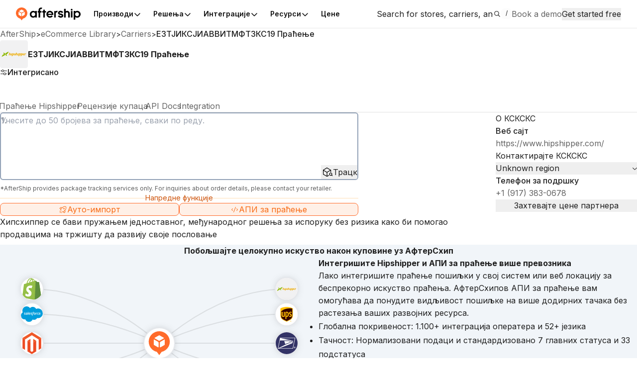

--- FILE ---
content_type: text/html;charset=utf-8
request_url: https://accounts.aftership.com/auth/realms/business/protocol/openid-connect/3p-cookies/step1.html
body_size: 983
content:
<!doctype html>
<html>
  <head><script>(function(w,i,g){w[g]=w[g]||[];if(typeof w[g].push=='function')w[g].push(i)})
(window,'GTM-5BRWNN25','google_tags_first_party');</script><script>(function(w,d,s,l){w[l]=w[l]||[];(function(){w[l].push(arguments);})('set', 'developer_id.dY2E1Nz', true);
		var f=d.getElementsByTagName(s)[0],
		j=d.createElement(s);j.async=true;j.src='/metrics/';
		f.parentNode.insertBefore(j,f);
		})(window,document,'script','dataLayer');</script>
    <meta charset="utf-8">
  </head>
  <body>
    <script type="module">
      checkStorageAccess();
      
      async function checkStorageAccess() {
        // Check if the browser has granted us access to 3rd-party storage (such as cookies).
        const hasAccess = await hasStorageAccess();

        if (hasAccess) {
          // If so, attempt to place a cookie to test this assumption.
          attemptWithTestCookie();
        } else {
          // Otherwise, signal that 3rd-party access is not supported.
          signalSupport(false);
        }
      }

      // See https://developer.mozilla.org/en-US/docs/Web/API/Storage_Access_API/Using#checking_and_requesting_storage_access
      async function hasStorageAccess() {
        // Check if the Storage Access API is supported, if not, pretend we have access.
        // This is for older browsers, where support can be determined using the test cookie.
        if (!("hasStorageAccess" in document)) {
          return true;
        }

        // Check if we already have been granted storage access, if so, signal access.
        if (await document.hasStorageAccess()) {
          return true;
        }

        try {
          // Attempt to request storage access without a user interaction.
          // This might fail, and if it does an exception will be thrown.
          await document.requestStorageAccess();

          // If no exceptions are thrown, then signal access.
          return true;
        } catch (error) {
          // If an exception is thrown, then signal no access.
          return false;
        }
      }

      function attemptWithTestCookie() {
        // Place a cookie to test whether we can access cookies from 3rd-party storage.
        document.cookie = "KEYCLOAK_3P_COOKIE_SAMESITE=supported; Max-Age=60; SameSite=None; Secure";
        document.cookie = "KEYCLOAK_3P_COOKIE=supported; Max-Age=60";

        // Then redirect to the page where we will read these cookies to confirm this.
        window.location = "step2.html";
      }

      function signalSupport(isSupported) {
        // Signal 3rd-party access support to the page embedding this iframe.
        window.parent.postMessage(isSupported ? "supported" : "unsupported", "*");
      }
    </script>
  <script defer src="https://static.cloudflareinsights.com/beacon.min.js/vcd15cbe7772f49c399c6a5babf22c1241717689176015" integrity="sha512-ZpsOmlRQV6y907TI0dKBHq9Md29nnaEIPlkf84rnaERnq6zvWvPUqr2ft8M1aS28oN72PdrCzSjY4U6VaAw1EQ==" data-cf-beacon='{"rayId":"9c1e9bb399bbbde9","version":"2025.9.1","serverTiming":{"name":{"cfExtPri":true,"cfEdge":true,"cfOrigin":true,"cfL4":true,"cfSpeedBrain":true,"cfCacheStatus":true}},"token":"ae397bfcac0a4147a62670afcaefe9a2","b":1}' crossorigin="anonymous"></script>
</body>
</html>


--- FILE ---
content_type: text/css; charset=utf-8
request_url: https://websites.am-static.com/ecommerce/_next/static/css/6219e0d2c89f196f.css
body_size: -347
content:
.VN0AUV{border:1px solid var(--color-border);border-radius:var(--radius-2)}.VN0AUV details:not(:first-child){border-top:1px solid var(--color-border)}.VN0AUV details[open]{background-color:var(--color-background-hover)}.VN0AUV summary{padding:var(--space-4)!important}.VN0AUV summary+div,.VN0AUV summary+p{padding:0 var(--space-4) var(--space-4)}.mmlyHb{padding:var(--space-2) var(--space-4) var(--space-4)}

--- FILE ---
content_type: image/svg+xml
request_url: https://assets.aftership.com/couriers/svg/hipshipper.svg
body_size: 3413
content:
<?xml version="1.0" encoding="UTF-8"?><svg xmlns="http://www.w3.org/2000/svg" xmlns:xlink="http://www.w3.org/1999/xlink" width="32px" height="32px" version="1.1" viewBox="0 0 32 32"><!--Generator: Sketch 53.1 (72631) - https://sketchapp.com--><title>hipshipper</title><desc>Created with Sketch.</desc><g id="hipshipper" fill="none" fill-rule="evenodd" stroke="none" stroke-width="1"><path id="Fill-1" fill="#F1F1F2" d="M32,29.5 C32,30.880875 30.880875,32 29.5,32 L2.5,32 C1.119125,32 0,30.880875 0,29.5 L0,2.5 C0,1.119125 1.119125,0 2.5,0 L29.5,0 C30.880875,0 32,1.119125 32,2.5 L32,29.5 Z"/><g id="Group-91" transform="translate(2.000000, 13.000000)"><path id="Combined-Shape" fill="#EDAB00" d="M8.70584805,1.23064036 L9.4272169,1.13786772 L9.17330016,2.24130167 C9.35548774,2.09812713 9.53636611,2.02653985 9.71593525,2.02653985 C9.98528898,2.02653985 10.1910732,2.16443706 10.2479462,2.3100439 C10.3048192,2.45565074 10.2790831,2.56886506 10.2162942,2.8648217 C10.174435,3.06212613 10.1261341,3.27543186 10.0713916,3.50473888 C10.0080629,3.74689232 10.0563638,3.86796904 10.2162942,3.86796904 C10.3762247,3.86796904 10.5064949,3.73057199 10.6071047,3.45577789 L10.9460579,2.02653985 L11.6373996,2.02653985 L11.322422,3.48094648 C11.271848,3.76417225 11.3413679,3.89317977 11.5309817,3.86796904 C11.7205956,3.84275831 11.85876,3.67735013 11.945475,3.3717445 L12.3097852,1.86297191 L12.9736086,1.86297191 L12.9320808,2.16893152 C13.0883477,2.03023281 13.2750915,1.97182619 13.4923124,1.99371165 C13.8181437,2.02653985 14.1285193,2.2976016 14.0615324,2.8648217 C13.9945454,3.43204181 13.9472808,3.74066194 13.5414803,4.08997374 C13.2709466,4.32284828 12.9086414,4.34794267 12.4545646,4.16525691 L12.2424214,5.2122627 L11.4925482,5.38502369 L11.8244264,4.00927187 C11.5450686,4.21063172 11.2996004,4.30582973 11.0880217,4.29486592 C10.8764431,4.28390211 10.7061697,4.16822453 10.5772017,3.94783316 C10.4639831,4.19493777 10.2403862,4.31061535 9.90641111,4.29486592 C9.57243601,4.2791165 9.39716563,4.07711575 9.38059999,3.68886369 L9.52611866,3.01934021 C9.62946198,2.62371044 9.59649473,2.42589556 9.4272169,2.42589556 C9.25793907,2.42589556 9.11834342,2.61237412 9.00842994,2.98533125 L8.70584805,4.29486592 L8.0065551,4.29486592 L8.70584805,1.23064036 Z M12.5581437,3.8327484 C12.7743801,3.91576767 12.9639113,3.8720415 13.1267371,3.7015699 C13.3709758,3.44586251 13.4839575,2.58600311 13.3302398,2.39866021 C13.2277614,2.27376494 13.0614574,2.32920576 12.8313279,2.56498267 L12.5581437,3.8327484 Z"/><path id="Combined-Shape" fill="#EDAB00" d="M15.5414339,1.91169107 L15.6713504,3.72388993 L16.0017918,3.47044091 L16.5034221,1.23369924 L17.2089075,1.15254237 L16.9695424,2.26981949 C17.0891842,2.08792406 17.2942616,1.99697635 17.5847748,1.99697635 C17.8752879,1.99697635 18.0205445,2.20779696 18.0205445,2.62943817 L17.8273205,3.63462816 C17.8042824,3.80368057 17.8686904,3.88820677 18.0205445,3.88820677 C18.1723986,3.88820677 18.3108685,3.74895148 18.4359543,3.47044091 L18.7581392,2.0579841 L19.4466741,2.0579841 L19.1050551,3.54887318 C19.0583989,3.75989123 19.1224818,3.86540026 19.2973038,3.86540026 C19.4721257,3.86540026 19.6085203,3.74828692 19.7064878,3.51406025 L20.0753022,1.86167099 L20.7755865,1.86167099 L20.7230512,2.19761477 C20.8829918,2.06423791 21.0471341,2.00338679 21.2154779,2.01506142 C21.4679937,2.03257336 21.6396695,2.0848921 21.7642165,2.26981949 C21.8117333,2.34037231 21.8812515,2.5873425 21.8468382,2.90873635 C21.7910501,3.42975422 21.6105037,3.98641794 21.1667774,4.22340916 C20.8709599,4.3814033 20.5600194,4.35459732 20.233956,4.14299122 L19.9918593,5.26941969 L19.2723046,5.39969835 L19.5658515,4.0489158 C19.3509276,4.21606798 19.1303776,4.29964407 18.9042014,4.29964407 C18.6780252,4.29964407 18.5053708,4.18959292 18.3862383,3.96949062 C18.1713771,4.24063406 17.9042226,4.35068521 17.5847748,4.29964407 C17.265327,4.24860292 17.1400379,4.02693095 17.2089075,3.63462816 L17.3669548,2.90873635 C17.4211667,2.58340678 17.3684843,2.420742 17.2089075,2.420742 C17.0493308,2.420742 16.9153363,2.60508235 16.806924,2.97376304 L16.5034221,4.29964407 L15.8032875,4.29964407 L15.9260342,3.72388993 C15.7261826,3.93796876 15.5018276,4.09397205 15.2529693,4.1918998 C15.017194,4.28467924 14.5454027,4.37161846 14.2548042,4.1918998 C13.9612024,4.01032376 14.0105478,3.72388993 14.0105478,3.66577765 C14.0105478,3.52825549 14.0982464,3.41003075 14.2736437,3.31110345 L14.8660108,2.01506142 L15.5414339,1.91169107 Z M14.8769637,2.50773248 L14.5081262,3.32450113 C14.6077385,3.4234043 14.6275056,3.51772881 14.5674277,3.60747467 C14.5073497,3.69722052 14.399151,3.71887014 14.2428317,3.67242353 C14.2839127,3.85214421 14.3723442,3.94698026 14.5081262,3.95693167 C14.7117992,3.97185879 14.9677541,3.86457677 14.9677541,3.54691816 C14.9677541,3.33514574 14.9374906,2.98875052 14.8769637,2.50773248 Z M20.3430206,3.84742306 C20.559257,3.93044232 20.7487882,3.88671616 20.911614,3.71624456 C21.1558527,3.46053716 21.2688344,2.60067777 21.1151167,2.41333487 C21.0126383,2.2884396 20.8463343,2.34388042 20.6162048,2.57965733 L20.3430206,3.84742306 Z"/><path id="Combined-Shape" fill="#EDAB00" d="M23.0363055,2.17134919 C23.8112944,1.88568681 24.1987888,2.04302779 24.1987888,2.64337213 C24.1987888,3.54388864 23.723919,4.15508922 23.2669017,4.27601406 C22.9622236,4.35663062 22.7350827,4.31632234 22.5854791,4.15508922 L22.3536111,5.23281006 L21.6074247,5.38723628 L22.4116561,1.86440678 L23.0997974,1.86440678 L23.0363055,2.17134919 Z M22.6553089,3.83496099 C22.8715454,3.91798026 23.0610765,3.87425409 23.2239023,3.7037825 C23.468141,3.4480751 23.5811228,2.5882157 23.4274051,2.4008728 C23.3249266,2.27597754 23.1586226,2.33141836 22.9284931,2.56719527 L22.6553089,3.83496099 Z"/><path id="Combined-Shape" fill="#EDAB00" d="M24.9353252,3.38069861 C24.9029281,3.66388735 24.9358491,3.82816518 25.0340881,3.87353211 C25.1814465,3.9415825 25.429126,3.93584285 25.6101193,3.87353211 C25.7307815,3.83199161 25.907647,3.69478135 26.1407158,3.46190132 L26.4318569,1.99913497 L27.0938912,1.99913497 L27.05425,2.28557304 L27.3853879,2.09839362 C27.636331,2.00877927 27.8027396,2.00877927 27.8846137,2.09839362 C28.0074247,2.23281515 28.0074247,2.39360739 27.930331,2.52190538 C27.8532373,2.65020337 27.6969236,2.71138936 27.5408773,2.66795716 C27.3848309,2.62452495 27.4780251,2.42220519 27.3392019,2.39360739 C27.2466531,2.37454219 27.1323745,2.43049355 26.9963661,2.56146146 L26.6357472,4.26871032 L25.9447263,4.26871032 L26.0219637,3.84630146 L25.6101193,4.12676606 C25.2213307,4.31614579 24.9095559,4.36346055 24.6747947,4.26871032 C24.322653,4.12658499 24.2596129,3.98839387 24.2188576,3.68279313 C24.1652598,3.28089455 24.3494406,2.85112783 24.4490334,2.66795716 C24.5486262,2.48478648 24.7502409,2.21184509 25.1114844,2.07574311 C25.5321622,1.91724867 26.0219637,1.94896204 26.0219637,2.36228187 C26.0219637,2.87444513 25.6597509,3.21391737 24.9353252,3.38069861 Z M24.9968588,3.15176328 C25.2798185,3.03757642 25.4622217,2.92337163 25.5440685,2.80914892 C25.6668386,2.63781484 25.7377645,2.28238923 25.5987202,2.24652726 C25.459676,2.2106653 25.2955775,2.35347772 25.1739541,2.54422683 C25.0928719,2.67139289 25.0338401,2.87390504 24.9968588,3.15176328 Z"/><path id="Path-298" fill="#8CB800" d="M3.77623974,3.63065639 L3.77623974,2.39073386 C3.77623974,2.161063 3.67668754,1.9743212 3.47758313,1.83050847 C3.27847872,1.68669575 2.7666041,1.4130192 1.94195925,1.00947882 C1.82864827,1.35952917 1.86841181,1.69685134 2.06124987,2.02144532 C2.25408793,2.3460393 2.48481286,2.58427934 2.75342465,2.73616544 C1.81202088,3.24993847 1.16645559,3.7141033 0.816728781,4.12865994 C0.467001968,4.54321657 0.194759041,5.16699659 1.42108547e-14,6 L3.34396858,4.21835089 C3.49273651,4.12704932 3.59178226,4.04786959 3.64110583,3.98081171 C3.6904294,3.91375382 3.73547404,3.79703538 3.77623974,3.63065639 Z"/><path id="Path-299" fill="#8CB800" d="M4.09987606,2.48097945 L4.09987606,3.50473941 C4.1233741,3.71020825 4.1546323,3.84996269 4.19365066,3.92400273 C4.23266902,3.99804277 4.31536941,4.07453264 4.44175184,4.15347236 L5.92854557,4.96195889 C6.04271651,4.71914435 6.01498781,4.41884964 5.84535947,4.06107476 C5.67573113,3.70329989 5.43471054,3.43675687 5.1222977,3.2614457 C5.86452886,2.92730437 6.48796591,2.48540543 6.99260884,1.93574889 C7.49725176,1.38609235 7.79385928,0.740842722 7.88243138,-1.42108547e-14 L4.83352632,1.57249744 C4.55801207,1.73115087 4.37588125,1.86542572 4.28713384,1.97532199 C4.19838643,2.08521826 4.13596717,2.25377074 4.09987606,2.48097945 Z"/></g></g></svg>